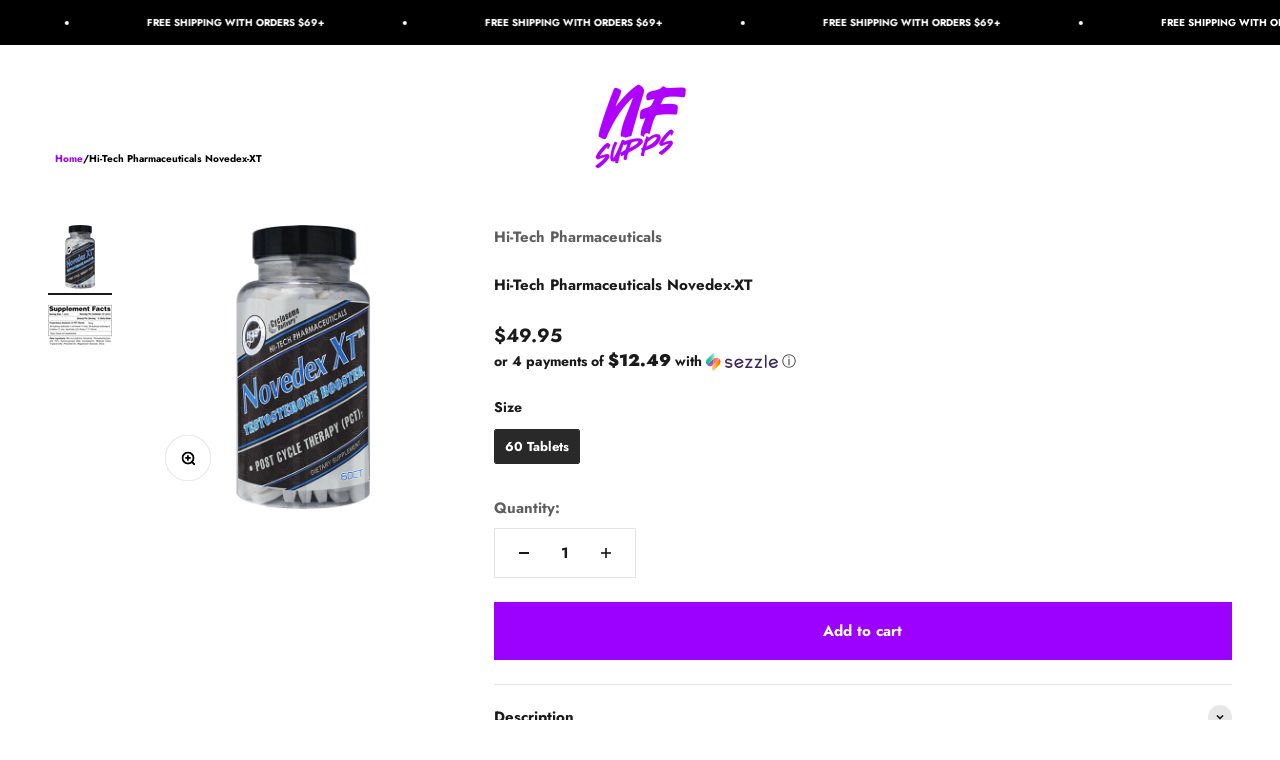

--- FILE ---
content_type: text/javascript
request_url: https://dashboard.wheelio-app.com/api/wheelioapp/getsettings?jsonp=WheelioAppJSONPCallback760&s=nutrifit-cle.myshopify.com&d=nutrifit-cle.myshopify.com&cu=https%3A%2F%2Fwww.nfsupps.com%2Fproducts%2Fhi-tech-pharmaceuticals-novedex-xt&uid=760
body_size: 379
content:
window['WheelioAppJSONPCallback760']({"success":false,"errorMessage":"No active campaigns!"})